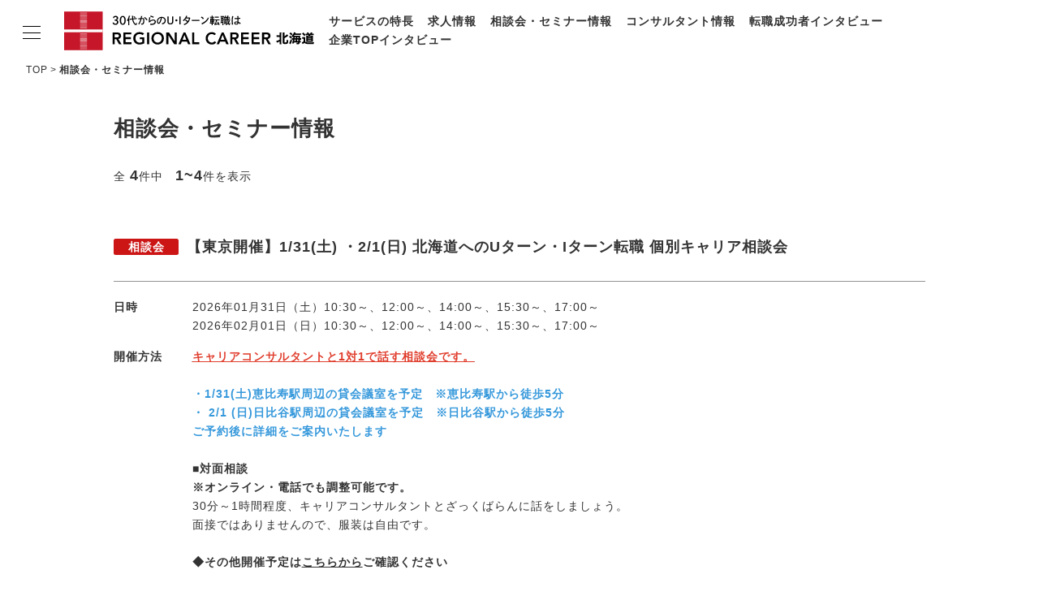

--- FILE ---
content_type: text/html; charset=UTF-8
request_url: https://rs-hokkaido.net/career
body_size: 18206
content:
<!doctype html>
<html lang="ja">
<head>
<meta charset="UTF-8">
<meta name="viewport" content="width=device-width,initial-scale=1">
<title>相談会・セミナー情報｜リージョナルキャリア北海道</title>
<meta name="Description" content="相談会・セミナー情報の一覧ページです。北海道に精通したコンサルタントによる転職相談会や、キャリアに役立つセミナーを実施しています。【完全無料】">
<meta http-equiv="Pragma" content="no-cache">
<meta http-equiv="Cache-Control" content="no-cache">
<meta http-equiv="Imagetoolbar" content="no">
<meta name="format-detection" content="telephone=no">
<link rel="shortcut icon" href="/assets/favicon.ico">
<meta property="og:title" content="相談会・セミナー情報｜リージョナルキャリア北海道">
<meta property="og:type" content="article">
<meta property="og:description" content="相談会・セミナー情報の一覧ページです。北海道に精通したコンサルタントによる転職相談会や、キャリアに役立つセミナーを実施しています。【完全無料】">
<meta property="og:url" content="https://rs-hokkaido.net/career">
<meta property="og:image" content="/assets/img/ogp.png">
<meta property="og:site_name" content="リージョナルキャリア北海道">
<!--css-->
<link rel="stylesheet" href="/assets/css/style.css">
<!--js-->
<script src="//ajax.googleapis.com/ajax/libs/jquery/3.6.0/jquery.min.js"></script>
<script src="/assets/js/script.js"></script>
<script src="/assets/js/fixHeight.js"></script>
<script type="text/javascript">
function changeColor(selectItem){
    if( selectItem.value == "" ){
        selectItem.style.color = "";
    }else{
        selectItem.style.color = "black";
    }
}
$(function(){
    $('select').each(function(){changeColor(this)});
});
</script>
<!-- Google Tag Manager -->
<script>(function(w,d,s,l,i){w[l]=w[l]||[];w[l].push({'gtm.start':
new Date().getTime(),event:'gtm.js'});var f=d.getElementsByTagName(s)[0],
j=d.createElement(s),dl=l!='dataLayer'?'&l='+l:'';j.async=true;j.src=
'https://www.googletagmanager.com/gtm.js?id='+i+dl;f.parentNode.insertBefore(j,f);
})(window,document,'script','dataLayer','GTM-WK8T88C');</script>
<!-- End Google Tag Manager -->
</head>

<body>
	<!-- Google Tag Manager (noscript) -->
	<noscript><iframe src="https://www.googletagmanager.com/ns.html?id=GTM-WK8T88C" height="0" width="0" style="display:none;visibility:hidden"></iframe></noscript>
	<!-- End Google Tag Manager (noscript) -->

	<header class="l-header l-header-branch">
		<div class="l-headerInner">
			<div class="l-logo">
				<a href="/">
					<picture>
						<source srcset="/assets/img/common/logo_sm.svg" media="(max-width: 768px)">
						<img src="/assets/img/common/logo_pc.svg" alt="30代からのU・Iターン転職はリージョナルキャリア北海道">
					</picture>
				</a>
			</div>
			<nav class="l-headerNav">
				<ul class="l-headerNav_item">
					<li><a href="/feature/">サービスの特長</a></li>
					<li><a href="/job/">求人情報</a></li>
					<li><a href="/career/">相談会・セミナー情報</a></li>
					<li><a href="/consultant/">コンサルタント情報</a></li>
					<li><a href="/hero/">転職成功者インタビュー</a></li>
					<li><a href="/change/">企業TOPインタビュー</a></li>
				</ul>
			</nav>
		</div>
	</header>

	<nav class="l-gn l-gn-branch">
		<input id="nav-input" type="checkbox" class="l-gnBtn_input">
		<div class="l-gn_inner">
			<label class="l-gnBtn" for="nav-input">
				<span class="l-gnBtn_line l-gnBtn_line-1"></span>
				<span class="l-gnBtn_line l-gnBtn_line-2"></span>
				<span class="l-gnBtn_line l-gnBtn_line-3"></span>
			</label>
			<div class="l-gn_item">
				<p class="l-gnLogo">
					<a href="/">
						<picture>
							<source srcset="/assets/img/common/logo_sm.svg" media="(max-width: 768px)">
							<img src="/assets/img/common/logo_pc.svg" alt="30代からのU・Iターン転職はリージョナルキャリア北海道">
						</picture>
					</a>
				</p>
				<ul class="l-gn_itemList">
					<li><a href="/feature/">サービスの特長</a></li>
					<li><a href="/job/">求人情報</a></li>
					<li><a href="/career/">相談会・セミナー情報</a></li>
					<li><a href="/consultant/">コンサルタント情報</a></li>
					<li><a href="/hero/">転職成功者インタビュー</a></li>
					<li><a href="/change/">企業TOPインタビュー</a></li>
					<li><a href="/life/">北海道の特色</a></li>
					<li><a href="/staffblog/">地域情報ブログ</a></li>
					<li><a href="/news.html">ニュース</a></li>
				</ul>
				<ul class="p-entryLinkList">
					<li class="p-entryLinkList_item"><a href="/entry/" class="p-entryLinkList_itemBtn p-entryLinkList_itemBtn-entry">今すぐ転職をお考えの方</a></li>
					<li class="p-entryLinkList_item"><a href="/pre-entry/" class="p-entryLinkList_itemBtn p-entryLinkList_itemBtn-preentry">中長期で転職をお考えの方</a></li>
				</ul>
			</div>
		</div>
		<label class="l-gnOverlay" for="nav-input"></label>
	</nav>

	<main class="l-main">
		<ul class="p-breadcrumbs">
			<li><a href="/">TOP</a></li>
			<li>相談会・セミナー情報</li>
		</ul>
		<div class="c-content_inner">
			<h1 class="c-headline1 u-mb20">相談会・セミナー情報</h1>
		</div>



		<div class="p-pagination c-content_inner u-mb60">
			<p>全 <span class="u-fs-xl u-fw">4</span>件中　<span class="u-fs-xl u-fw">1~4</span>件を表示</p>

			<ul class="p-pagination_itemList">
				
			</ul>
		</div>

		<div class="c-content_inner">
			<article class="p-DListItems">
				<header class="p-DListItems_ttl">
					<h2 class="u-mb10 u-fs-xl u-fw"><a href="/career/detail/18022"><em class="c-icon c-icon-red1">相談会</em>【東京開催】1/31(土) ・2/1(日) 北海道へのUターン・Iターン転職 個別キャリア相談会</a></h2>
				</header>
				<dl class="p-DListItem p-DListItemCareer">
					<dt class="p-DListItem_ttl">日時</dt>
					<dd class="p-DListItem_contents">2026年01月31日（土）10:30～、12:00～、14:00～、15:30～、17:00～<br>2026年02月01日（日）10:30～、12:00～、14:00～、15:30～、17:00～</dd>
					<dt class="p-DListItem_ttl">開催方法</dt>
					<dd class="p-DListItem_contents"><p><span style="text-decoration: underline;"><span style="color: #e03e2d; text-decoration: underline;"><strong>キャリアコンサルタントと1対1で話す相談会です。</strong></span></span><br><strong><br><span style="color: #3598db;"><span><span class="ui-provider a b c d e f g h i j k l m n o p q r s t u v w x y z ab ac ae af ag ah ai aj ak" dir="ltr"><span data-teams="true">・1/31(土)恵比寿駅</span>周辺の貸会議室を予定　<span data-teams="true">※恵比寿駅から徒歩5分</span></span></span></span><br></strong><strong><span style="color: #3598db;"><span><span class="ui-provider a b c d e f g h i j k l m n o p q r s t u v w x y z ab ac ae af ag ah ai aj ak" dir="ltr"><span data-teams="true">・ 2/1 (日)日比谷駅</span>周辺の貸会議室を予定　<span data-teams="true">※日比谷駅から徒歩5分</span></span></span></span><br><span style="color: #3598db;"><span><span class="ui-provider a b c d e f g h i j k l m n o p q r s t u v w x y z ab ac ae af ag ah ai aj ak" dir="ltr">ご予約後に詳細をご案内いたします</span></span></span><br><br>■対面相談</strong><br><strong>※オンライン・電話でも調整可能です。</strong><br>30分～1時間程度、キャリアコンサルタントとざっくばらんに話をしましょう。<br>面接ではありませんので、服装は自由です。<br><br></p>
<p><strong>◆その他開催予定は<a href="https://rs-hokkaido.net/career/" target="_blank" rel="noopener">こちらから</a>ご確認ください</strong></p></dd>
				</dl>
				<p class="u-align-c u-mt40">
					<a href="/career/detail/18022" class="c-btn c-btnBasic c-btnBasic-fsM c-btnBasic-sizeM c-btnBasic-red1">相談会の詳細を見る</a>
				</p>
			</article>
			<article class="p-DListItems">
				<header class="p-DListItems_ttl">
					<h2 class="u-mb10 u-fs-xl u-fw"><a href="/career/detail/18767"><em class="c-icon c-icon-red1">相談会</em>【月～土開催】北海道へのUターン・Iターン転職 個別キャリア相談会</a></h2>
				</header>
				<dl class="p-DListItem p-DListItemCareer">
					<dt class="p-DListItem_ttl">日時</dt>
					<dd class="p-DListItem_contents">2026年01月26日（月）～ 01月31日（土）　9:00～20:00終了<br>2026年02月02日（月）～ 02月07日（土）　9:00～20:00終了</dd>
					<dt class="p-DListItem_ttl">開催方法</dt>
					<dd class="p-DListItem_contents"><p><strong>オンライン（GoogleMeet） </strong><br><br></p></dd>
				</dl>
				<p class="u-align-c u-mt40">
					<a href="/career/detail/18767" class="c-btn c-btnBasic c-btnBasic-fsM c-btnBasic-sizeM c-btnBasic-red1">相談会の詳細を見る</a>
				</p>
			</article>
			<article class="p-DListItems">
				<header class="p-DListItems_ttl">
					<h2 class="u-mb10 u-fs-xl u-fw"><a href="/career/detail/18766"><em class="c-icon c-icon-red1">相談会</em>【月～土開催】相談の場で求人をご提案｜北海道特化の転職相談会</a></h2>
				</header>
				<dl class="p-DListItem p-DListItemCareer">
					<dt class="p-DListItem_ttl">日時</dt>
					<dd class="p-DListItem_contents">2026年01月26日（月）～ 01月31日（土）　9:00～20:00終了<br>2026年02月02日（月）～ 02月07日（土）　9:00～20:00終了</dd>
					<dt class="p-DListItem_ttl">開催方法</dt>
					<dd class="p-DListItem_contents"><p><strong><span data-token-index="0" class="notion-enable-hover">オンライン（GoogleMeet）</span></strong><!-- notionvc: b3d5e273-fd00-4623-85aa-eb6be7690e69 --></p></dd>
				</dl>
				<p class="u-align-c u-mt40">
					<a href="/career/detail/18766" class="c-btn c-btnBasic c-btnBasic-fsM c-btnBasic-sizeM c-btnBasic-red1">相談会の詳細を見る</a>
				</p>
			</article>
			<article class="p-DListItems">
				<header class="p-DListItems_ttl">
					<h2 class="u-mb10 u-fs-xl u-fw"><a href="/career/detail/17636"><em class="c-icon c-icon-red1">相談会</em>【30～40代限定】北海道で「ポスト大手企業」×「求人に頼らない転職」を実現～経営者への経歴持ち込み相談会～</a></h2>
				</header>
				<dl class="p-DListItem p-DListItemCareer">
					<dt class="p-DListItem_ttl">日時</dt>
					<dd class="p-DListItem_contents">2026年01月26日（月）～ 01月31日（土）　9:00～20:00終了<br>2026年02月02日（月）～ 02月07日（土）　9:00～20:00終了</dd>
					<dt class="p-DListItem_ttl">開催方法</dt>
					<dd class="p-DListItem_contents"><p><strong>オンライン（GoogleMeet）</strong><br><span></span></p></dd>
				</dl>
				<p class="u-align-c u-mt40">
					<a href="/career/detail/17636" class="c-btn c-btnBasic c-btnBasic-fsM c-btnBasic-sizeM c-btnBasic-red1">相談会の詳細を見る</a>
				</p>
			</article>
		</div>

		<div class="p-pagination c-content_inner u-mb60">
			<p>全 <span class="u-fs-xl u-fw">4</span>件中　<span class="u-fs-xl u-fw">1~4</span>件を表示</p>

			<ul class="p-pagination_itemList">
				
			</ul>
		</div>



		<section class="p-pageSectInfo">
			<div class="c-content_inner">
				<h3 class="p-pageSectInfo_ttl c-headline1 u-align-c">関連情報</h3>
			</div>
			<section class="p-pageSectHero u-mb100">
				<div class="c-content_inner">
					<h2 class="p-pageSectHero_ttl c-headline1 u-align-c">転職成功者インタビュー</h2>
				</div>
				<div class="p-heroList p-heroList-col3 c-content_inner fixHeight">
					<a href="/hero/202206_indigo.html" class="p-heroListItem">
						<p class="p-heroListItem_pict"><img src="https://rs-hokkaido.net/hero/assets_c/2022/06/indigo_new-thumb-220x220-21791.jpg" alt=""></p>
						<div class="p-heroListItem_txt fixHeightChild">
							<p class="p-heroListItem_txtArea u-color-red1">北海道で転職</p>
							<h3 class="p-heroListItem_txtCompany">インディゴ株式会社</h3>
							<h4 class="p-heroListItem_txtName">太田良樹さん（仮名・ソフトウェア開発） 44歳</h4>
						</div>
						<h2 class="p-heroListItem_txtExcerpt">単身赴任生活に終止符を！40代で転職に挑み、手に入れた理想の職場とフツーの幸せ。</h2>
						<p class="p-heroListItem_txtUrl u-forPC-inline c-linkArrow">詳しく見る</p>
					</a>
					<a href="/hero/202308_cornesag.html" class="p-heroListItem">
						<p class="p-heroListItem_pict"><img src="https://rs-hokkaido.net/hero/assets_c/2023/08/cornesag2_new-thumb-220x220-29385.jpg" alt=""></p>
						<div class="p-heroListItem_txt fixHeightChild">
							<p class="p-heroListItem_txtArea u-color-red1">東京→北海道で転職</p>
							<h3 class="p-heroListItem_txtCompany">株式会社コーンズ・エージー</h3>
							<h4 class="p-heroListItem_txtName">及川絢子さん（人事） 37歳</h4>
						</div>
						<h2 class="p-heroListItem_txtExcerpt">人事・採用の経験を活かし、地域貢献が実感できる仕事を北海道で発見。</h2>
						<p class="p-heroListItem_txtUrl u-forPC-inline c-linkArrow">詳しく見る</p>
					</a>
					<a href="/hero/hero_vol271.html" class="p-heroListItem">
						<p class="p-heroListItem_pict"><img src="https://rs-hokkaido.net/hero/assets_c/2022/03/%E3%83%95%E3%83%A5%E3%83%BC%E3%82%B8%E3%83%A7%E3%83%B3%E6%A0%AA%E5%BC%8F%E4%BC%9A%E7%A4%BE%E3%80%80%E9%88%B4%E6%9C%A8%E3%81%97%E3%81%8A%E3%82%8A%E3%81%95%E3%82%93-thumb-220x220-19320.png" alt=""></p>
						<div class="p-heroListItem_txt fixHeightChild">
							<p class="p-heroListItem_txtArea u-color-red1">東京→北海道で転職</p>
							<h3 class="p-heroListItem_txtCompany">フュージョン株式会社</h3>
							<h4 class="p-heroListItem_txtName">鈴木しおりさん（仮名・マーケティング） 32歳</h4>
						</div>
						<h2 class="p-heroListItem_txtExcerpt">東京時代と同じ働き方を地元札幌でも実現。生活面でもゆとりが生まれた。</h2>
						<p class="p-heroListItem_txtUrl u-forPC-inline c-linkArrow">詳しく見る</p>
					</a>
				</div>
				<p class="u-align-c"><a href="/hero/" class="c-btn c-btnBasic c-btnBasic-fsM c-btnBasic-sizeM c-btnBasic-black1">一覧を見る</a></p>
			</section>
			<section class="p-pageSectLife u-mb100">
				<div class="c-content_inner">
					<h2 class="p-pageSectLife_ttl c-headline1 u-align-c">北海道の特色</h2>
				</div>
				<a href="/life/index.html" class="p-lifeList p-lifeList-column c-content_inner">
					<div class="p-lifeListItem">
						<p class="p-lifeListItem_pict"><img src="/assets/img/life/index/ph_hokkaido.jpg" alt=""></p>
						<div class="p-lifeListItem_txt">
							<p class="p-lifeListItem_txtExcerpt">北海道は国土面積の約20％に相当する広大な面積を有しています。都市間距離は全国平均の1.5倍以上であり、最寄りの都市までの平均道路距離は、都市の規模にかかわらず全国平均の約2倍となります。</p>
							<p class="p-lifeListItem_txtLink"><span class="c-linkArrow">詳しく見る</span></p>
						</div>
					</div>
				</a>
			</section>
		</section>


		<div class="p-entryLink u-bg_color-gray1">
			<p class="c-content_inner c-headline2 u-mb40 u-fw">「希望の相談会・セミナーが見つからなかった」という方は、各種支援サービスにエントリーのうえ、コンサルタントにご相談ください。</p>
			<ul class="p-entryLinkList">
				<li class="p-entryLinkList_item"><a href="/entry/" class="p-entryLinkList_itemBtn p-entryLinkList_itemBtn-entry">今すぐ転職をお考えの方</a></li>
				<li class="p-entryLinkList_item"><a href="/pre-entry/" class="p-entryLinkList_itemBtn p-entryLinkList_itemBtn-preentry">中長期で転職をお考えの方</a></li>
			</ul>
		</div>

	</main>

	<footer class="l-footer l-footer-branch">
		<div class="l-footerInner">
			<nav class="l-footerNav">
				<ul class="l-footerNav_item">
					<li><a href="/feature/">サービスの特長</a></li>
					<li><a href="/job/">求人情報</a></li>
					<li><a href="/career/">相談会・セミナー情報</a></li>
					<li><a href="/consultant/">コンサルタント情報</a></li>
					<li><a href="/hero/">転職成功者インタビュー</a></li>
					<li><a href="/change/">企業TOPインタビュー</a></li>
					<li><a href="/life/">北海道の特色</a></li>
					<li><a href="/staffblog/">地域情報ブログ</a></li>
					<li><a href="/news.html">ニュース</a></li>
					<li><a href="/profile/">会社概要</a></li>
					<li><a href="/privacy/">サービスポリシー</a></li>
					<li><a href="/recruit/">採用情報</a></li>
				</ul>
			</nav>
			<p class="l-footerLogo">
				<a href="/">
					<picture>
						<source srcset="/assets/img/common/logo_sm.svg" media="(max-width: 768px)">
						<img src="/assets/img/common/logo_pc.svg" alt="30代からのU・Iターン転職はリージョナルキャリア北海道">
					</picture>
				</a>
			</p>
						<ul class="l-footerSNS">
				<li class="l-footerSNS_item"><a href="https://www.facebook.com/share.php?u=http://rs-hokkaido.net/career" class="l-footerSNS_itemBtn l-footerSNS_itemBtn-fb" rel="nofollow" target="_blank">シェア</a></li>
				<li class="l-footerSNS_item"><a href="https://x.com/share?url=http://rs-hokkaido.net/career" class="l-footerSNS_itemBtn l-footerSNS_itemBtn-tw" rel="nofollow" target="_blank">シェア</a></li>
				<li class="l-footerSNS_item"><a href="https://social-plugins.line.me/lineit/share?url=http://rs-hokkaido.net/career" class="l-footerSNS_itemBtn l-footerSNS_itemBtn-line" target="_blank" rel="nofollow">LINEで送る</a></li>
			</ul>
			<p class="l-copyright"><small>&copy; Regional Style All Rights Reserved.</small></p>
		</div>
	</footer>
	<p class="l-toTop l-toTop-hide"><a href="#"><img src="/assets/img/common/btn_toTop.svg" alt="ページトップへ戻る"></a></p>

</body>
</html>


--- FILE ---
content_type: image/svg+xml
request_url: https://rs-hokkaido.net/assets/img/common/icon_x.svg
body_size: 6561
content:
<svg xmlns="http://www.w3.org/2000/svg" xmlns:xlink="http://www.w3.org/1999/xlink" width="147" height="150" viewBox="0 0 147 150">
  <image id="レイヤー_1" data-name="レイヤー 1" width="147" height="150" xlink:href="[data-uri]"/>
</svg>


--- FILE ---
content_type: image/svg+xml
request_url: https://rs-hokkaido.net/assets/img/common/icon_line.svg
body_size: 1062
content:
<svg id="レイヤー_1" data-name="レイヤー 1" xmlns="http://www.w3.org/2000/svg" viewBox="0 0 19 18">
  <defs>
    <style>
      .cls-1 {
        fill: #fff;
      }
    </style>
  </defs>
  <path class="cls-1" d="M18,7.8A6.14,6.14,0,0,1,16.17,12h0A27.55,27.55,0,0,1,9.5,17c-.91.38-.77-.25-.74-.46s.13-.73.13-.73a2,2,0,0,0,0-.77c-.1-.23-.47-.35-.75-.41C4,14.06,1,11.21,1,7.8,1,4,4.82.91,9.5.91S18,4,18,7.8M7.78,6h-.6A.17.17,0,0,0,7,6.13v3.7a.17.17,0,0,0,.17.16h.6a.16.16,0,0,0,.16-.16V6.13A.16.16,0,0,0,7.78,6m4.09,0h-.59a.17.17,0,0,0-.17.16v2.2L9.42,6l0,0H8.68a.16.16,0,0,0-.16.16v3.7a.16.16,0,0,0,.16.16h.6a.17.17,0,0,0,.17-.16V7.63l1.69,2.29,0,0h.69A.17.17,0,0,0,12,9.83V6.13A.17.17,0,0,0,11.87,6M6.34,9.07H4.72V6.13A.16.16,0,0,0,4.56,6H4a.16.16,0,0,0-.16.16v3.7h0a.15.15,0,0,0,0,.11h0A.15.15,0,0,0,4,10H6.34a.17.17,0,0,0,.17-.16v-.6a.17.17,0,0,0-.17-.16m8.82-2.18a.17.17,0,0,0,.17-.16v-.6A.17.17,0,0,0,15.16,6H12.78a.15.15,0,0,0-.11,0h0a.21.21,0,0,0,0,.11h0v3.7h0a.21.21,0,0,0,0,.11h0a.15.15,0,0,0,.11,0h2.38a.17.17,0,0,0,.17-.16v-.6a.17.17,0,0,0-.17-.16H13.54V8.44h1.62a.17.17,0,0,0,.17-.16v-.6a.17.17,0,0,0-.17-.16H13.54V6.89Z"/>
</svg>


--- FILE ---
content_type: image/svg+xml
request_url: https://rs-hokkaido.net/assets/img/common/btn_toTop.svg
body_size: 1294
content:
<svg id="レイヤー_1" data-name="レイヤー 1" xmlns="http://www.w3.org/2000/svg" viewBox="0 0 48 48">
  <defs>
    <style>
      .cls-1 {
        fill: #333;
      }

      .cls-2 {
        fill: #fff;
      }

      .cls-3 {
        fill: none;
        stroke: #fff;
        stroke-linecap: round;
        stroke-linejoin: round;
        stroke-width: 1.23px;
      }
    </style>
  </defs>
  <g>
    <circle class="cls-1" cx="24" cy="24" r="24"/>
    <g>
      <path class="cls-2" d="M15.05,20.66V13.91H12.37v-.82h6.3v.82H16v6.75Z"/>
      <path class="cls-2" d="M23.73,20.82a3.2,3.2,0,0,1-2.53-1.05,4.23,4.23,0,0,1-.91-2.89,4.22,4.22,0,0,1,.92-2.9,3.19,3.19,0,0,1,2.52-1,3.24,3.24,0,0,1,2.54,1,4.27,4.27,0,0,1,.92,2.9,4.25,4.25,0,0,1-.92,2.89A3.21,3.21,0,0,1,23.73,20.82Zm0-7.09a2.22,2.22,0,0,0-1.83.83,3.68,3.68,0,0,0-.65,2.32,3.68,3.68,0,0,0,.65,2.32,2.24,2.24,0,0,0,1.83.82,2.2,2.2,0,0,0,1.82-.82,3.62,3.62,0,0,0,.66-2.32,3.63,3.63,0,0,0-.66-2.33A2.2,2.2,0,0,0,23.74,13.73Z"/>
      <path class="cls-2" d="M30.55,17.8v2.86h-.93V13.09H31.7a3.23,3.23,0,0,1,2.17.62,2.11,2.11,0,0,1,.7,1.65,2.25,2.25,0,0,1-.77,1.76,3.07,3.07,0,0,1-2.14.68Zm0-3.92V17h.93a2.36,2.36,0,0,0,1.63-.44,1.54,1.54,0,0,0,.48-1.18,1.35,1.35,0,0,0-.46-1.12,2.34,2.34,0,0,0-1.5-.39Z"/>
    </g>
    <polyline class="cls-3" points="33.43 34.67 24 25.25 14.57 34.67"/>
  </g>
</svg>
